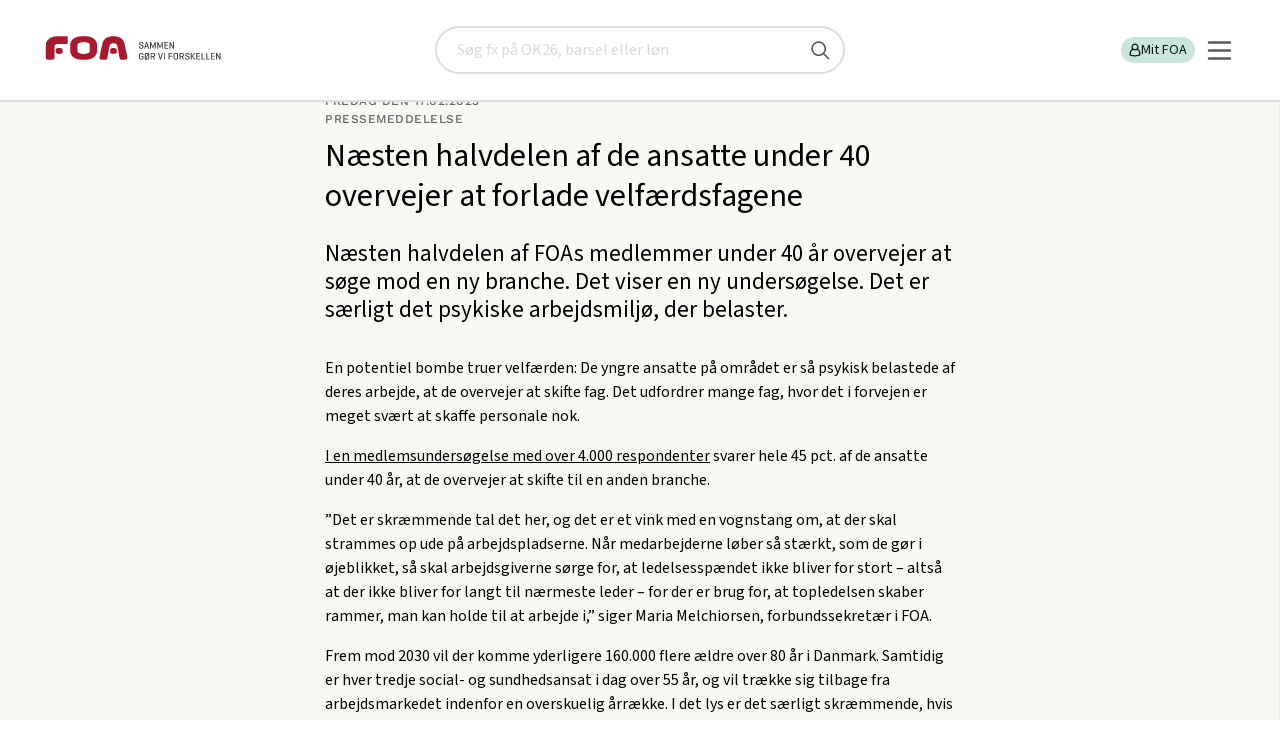

--- FILE ---
content_type: text/html; charset=utf-8
request_url: https://www.foa.dk/presse/pressemeddelelser/2023/februar/naesten-halvdelen-af-de-ansatte-under-40-overvejer-at-forlade-velfaerdsfagene
body_size: 15692
content:

<!doctype html>
<html lang="da" class="no-js">
<head><title>
	Næsten halvdelen af de ansatte under 40 overvejer at forlade velfærdsfagene | FOA
</title><meta charset="utf-8" /><meta name="viewport" content="width=device-width, initial-scale=1" /><meta name="pinterest" content="nopin" description="Vi tillader desværre ikke pinning selectedaf hensyn til ophavsretten" /><meta name="description" content="Næsten halvdelen af FOAs medlemmer under 40 år overvejer at søge mod en ny branche. Det viser en ny undersøgelse. Det er særligt det psykiske arbejdsmiljø, der belaster." /><meta property="og:description" content="Næsten halvdelen af FOAs medlemmer under 40 år overvejer at søge mod en ny branche. Det viser en ny undersøgelse. Det er særligt det psykiske arbejdsmiljø, der belaster." /><meta property="og:url" content="https://www.foa.dk:443/Home/Presse/Pressemeddelelser/2023/Februar/naesten-halvdelen-af-de-ansatte-under-40-overvejer-at-forlade-velfaerdsfagene" /><meta content="index, follow" name="robots" /><meta name="language" content="da" /><meta name="scpath" content="/presse/pressemeddelelser/2023/februar/naesten-halvdelen-af-de-ansatte-under-40-overvejer-at-forlade-velfaerdsfagene" /><meta name="scid" content="{C5233805-FC98-4E41-A113-315AED0D2827}" /><meta name="manchet" content="" /><meta name="Sidetitel" content="Næsten halvdelen af de ansatte under 40 overvejer at forlade velfærdsfagene" /><meta property="og:title" content="Næsten halvdelen af de ansatte under 40 overvejer at forlade velfærdsfagene" /><meta name="date" content="2024-09-19" /><link type="application/rss+xml" rel="alternate" title="Pressemeddelser fra FOA" href="/feeds/pressemeddelelser" /><link type="application/rss+xml" rel="alternate" title="Nyt fra FOA" href="/feeds/nyheder" />
		<link type="image/ico" rel="shortcut icon" href="/favicon.ico">

		<link rel="apple-touch-icon" sizes="180x180" href="/static/foa-rwd/img/apple-touch-icon.png">
		<link rel="icon" type="image/png" href="/static/foa-rwd/img/favicon-32x32.png" sizes="32x32">
		<link rel="icon" type="image/png" href="/static/foa-rwd/img/favicon-16x16.png" sizes="16x16">
		<link rel="manifest" href="/static/foa-rwd/img/manifest.json">
		<link rel="mask-icon" href="/static/foa-rwd/img/safari-pinned-tab.svg" color="#5bbad5">
		<link rel="shortcut icon" href="/static/foa-rwd/img/favicon.ico">
		<meta name="apple-mobile-web-app-title" content="FOA">
		<meta name="application-name" content="FOA">
		<meta name="msapplication-config" content="/static/foa-rwd/img/browserconfig.xml">
		<meta name="theme-color" content="#ffffff">

		<!-- Fonts for TR project-->
		<!-- <link href="https://fonts.googleapis.com/css?family=Barlow:400,700&display=swap" rel="stylesheet"> -->
		
		<!-- Fonts for FOA.dk-->
		<!-- <link href="https://fonts.googleapis.com/css2?family=Source+Sans+3:wght@100;200;300;400;500;600;700;800;900&display=swap" rel="stylesheet"> -->
		
		<script type="text/javascript" src="/static/frontend/static/js/runtime-styles.modern.8b4bc791.js"></script>
<link rel="stylesheet" type="text/css" href="/static/frontend/static/css/styles.modern.4d793a65.chunk.css" />


		<link rel="stylesheet" href="/static/foa-rwd/css/main.min.css?ODvox8GRIP7Jm6hOEEJj2g==">
		    
		
		<link rel="canonical" href="https://www.foa.dk/presse/pressemeddelelser/2023/februar/naesten-halvdelen-af-de-ansatte-under-40-overvejer-at-forlade-velfaerdsfagene" >
		



		<script src="/static/foa-rwd/js/modernizr.js?qvNs3RUwAjYuQG9OKfYZag=="></script>
		
		<script src="/static/foa-rwd/js/polyfill/respond.min.js?7KQqOwgOG+V8ORr/kV7q3Q=="></script>
	

	<script>
        var missingCookieConsentWarning = "Her er noget indhold, du ikke kan se.";   
        var missingCookieConsentBodyText = "Indholdet indeholder cookies, som du har fravalgt i dine indstillinger.";
        var renewConsentBtn = "Ret cookieindstillinger";
		var consentRequirement = ""
        var consentRequirementText = "For at se indholdet skal du vælge disse cookies i dine indstillinger: ";
    </script>

	</head>
<body id="body" class="tema-default is-frontpage">
	<!-- Accessibility tab link -->
	<nav aria-labelledby="skip-links" class="skip-links">
		<span id="skip-links" class="hidden">Skip links</span>
		<ul>
			<li><a href="#main-content" style="tabindex: 0">Gå til hovedindhold</a></li>
			<li><a href="#burger-button" style="tabindex: 0">Gå til hovedmenu</a></li>
		</ul>
	</nav>

    <!-- Google Tag Manager -->
			  
																																				 
			   
<script>

    window.dataLayer = window.dataLayer || [];

    function gtag() { dataLayer.push(arguments); }

    // Set default consent to 'denied' as a placeholder

    // Determine actual values based on customer's own requirements

    gtag('consent', 'default', {

        'ad_storage': 'denied',

        'ad_user_data': 'denied',

        'ad_personalization': 'denied',

        'analytics_storage': 'denied',

        'wait_for_update': 500

    });

    gtag('set', 'ads_data_redaction', true);

</script>

<script id="CookieConsent" type="text/javascript" data-culture="DA" src="https://policy.app.cookieinformation.com/uc.js" data-gcm-version="2.0"></script>

<!-- Google Tag Manager -->
<script>(function(w,d,s,l,i){w[l]=w[l]||[];w[l].push({'gtm.start':
new Date().getTime(),event:'gtm.js'});var f=d.getElementsByTagName(s)[0],
j=d.createElement(s),dl=l!='dataLayer'?'&l='+l:'';j.async=true;j.src=
'https://www.googletagmanager.com/gtm.js?id='+i+dl;f.parentNode.insertBefore(j,f);
})(window,document,'script','dataLayer','GTM-KGVGPV');</script>
<!-- End Google Tag Manager -->
    
	<!--googleoff: index-->
    <noscript>
	    <div class="warning">
		    Vi beklager men du skal have <b>JavaScript slået til</b> for at få det fulde udbytte af dette site.
	    </div>
    </noscript>
	<!--googleon: index-->

    <form method="post" action="/presse/pressemeddelelser/2023/februar/naesten-halvdelen-af-de-ansatte-under-40-overvejer-at-forlade-velfaerdsfagene" id="form1">
<div class="aspNetHidden">
<input type="hidden" name="__EVENTTARGET" id="__EVENTTARGET" value="" />
<input type="hidden" name="__EVENTARGUMENT" id="__EVENTARGUMENT" value="" />
<input type="hidden" name="__VIEWSTATE" id="__VIEWSTATE" value="/[base64]/[base64]/[base64]" />
</div>

<script type="text/javascript">
//<![CDATA[
var theForm = document.forms['form1'];
if (!theForm) {
    theForm = document.form1;
}
function __doPostBack(eventTarget, eventArgument) {
    if (!theForm.onsubmit || (theForm.onsubmit() != false)) {
        theForm.__EVENTTARGET.value = eventTarget;
        theForm.__EVENTARGUMENT.value = eventArgument;
        theForm.submit();
    }
}
//]]>
</script>


<script src="/WebResource.axd?d=W4G2AIDwmfsqICz_bdmCZRbj-mIYPpIIA2VeJycqwR1NsTSod9vCUQT5wL6jsUdvQXs2bmAtP4XtxRYpoPA_A0-EwM41&amp;t=638901843720898773" type="text/javascript"></script>


<script src="/ScriptResource.axd?d=RNu9E8hRy4jcM3UXzs6vblQa2PHKYliuBhwOmEKO2NkOCKxdm97McNs7MlmkwRWQUqazJXPRcdr4BkK-5C26sdcHpEKDNJa96B60_3bfUW9WEAMxhvqEQEURjtEOzqSiNqbY2eE2LwlFSi_6cTk2fHcDZ-s1&amp;t=32e5dfca" type="text/javascript"></script>
<script src="/ScriptResource.axd?d=bl6auumQx_8p9rBLW3fnWZAIP1bHjdx5LlRge7BcXQzqn3srVmzXO2nOlZ97j7R2rCnE3dYv4X1Nhc9iFSnQj9U9dHjyKGv8mVsruDR9oCVSYrNDrPJfYvZKVDm5LIGUyVMCGrINC-Mt70qvM4JkGKVF-aXwwiwD0HBKUGzDGkzEBMQO0&amp;t=32e5dfca" type="text/javascript"></script>
<div class="aspNetHidden">

	<input type="hidden" name="__VIEWSTATEGENERATOR" id="__VIEWSTATEGENERATOR" value="5FB01198" />
</div>
        <script type="text/javascript">
//<![CDATA[
Sys.WebForms.PageRequestManager._initialize('ctl06', 'form1', [], [], [], 90, '');
//]]>
</script>

		
        
		
		


<!-- PageHeader.ascx --> 
<header id="PageHeader_top" class="new-header" data-module="searchbar">
		
	

<a href="/" class="new-header__logo" title="FOA" id="logoAnchor1">
	<img src="/static/FOA2/images/foa_logo_mobile.svg" alt="FOA" class="visible-phone" width="73" height="20" />
	<img src="/static/FOA2/images/foa_logo_desktop.svg" alt="FOA - Sammen gør vi forskellen" class="hidden-phone" width="192 " height="41" />
</a>
	

<!-- searchbar -->
<div id="PageHeader_searchBar_pnSearch" class="new-header__search is-hidden" role="search" onkeypress="javascript:return WebForm_FireDefaultButton(event, &#39;PageHeader_searchBar_submitBtn&#39;)">
	
    <div class="search-placeholder" aria-label="Søg" id="search-placeholder">
		<label for="PageHeader_searchBar_searchQuery" class="visuallyhidden">Søg</label>
		<input name="PageHeader$searchBar$searchQuery" type="text" id="PageHeader_searchBar_searchQuery" name="search" onkeypress="searchKeyPress(event);" placeholder="Søg fx på OK26, barsel eller løn" title="Søg" />
		<input type="submit" name="PageHeader$searchBar$submitBtn" value="" id="PageHeader_searchBar_submitBtn" title="Søg" />
	</div>

</div>
<!-- /searchbar -->

	<div class="new-header__servicebar">
		<button id="new-heeader-search-button" class="new-header__search__button" aria-controls="search-placeholder" aria-expanded="false">
			<span class="visually-hidden">Søg</span>
			<svg role="img" aria-hidden="true">
				<use href="/static/frontend/static/img/icons.svg#search-new"></use>
			</svg>
		</button>

		<div class="new-header__profile" id="loginBarDesktop" data-loggedin="false">
			

<!-- PageHeaderLoginBar -->

<ul class="new-header__profile__list" role="list">
	
	

    
    
	
    
	
		<li>
			<a href="/forbund/mine-tjenester" id="PageHeader_loginBarControlDesktop_LoginLink" class="log-in-button">
				<svg role="img" aria-hidden="true">
					<title></title>
					<use href="/static/frontend/static/img/icons.svg#profile"></use>
				</svg>
				Mit FOA
			</a>
		</li>
		
	
</ul>
<!-- /PageHeaderLoginBar -->

		</div>
		
		<div data-module="navigation">
			<button id="burger-button" class="navigation__burger" aria-controls="main-nav" aria-expanded="false">
				<svg xmlns="http://www.w3.org/2000/svg" width="25" height="25" viewBox="0 0 25 25" fill="none">
					<line x1="2" y1="4.5" x2="23" y2="4.5" stroke="#575757" stroke-width="2.5" stroke-linecap="round"/>
					<line x1="2" y1="12.5" x2="23" y2="12.5" stroke="#575757" stroke-width="2.5" stroke-linecap="round"/>
					<line x1="2" y1="12.5" x2="23" y2="12.5" stroke="#575757" stroke-width="2.5" stroke-linecap="round"/>
					<line x1="2" y1="20.5" x2="23" y2="20.5" stroke="#575757" stroke-width="2.5" stroke-linecap="round"/>
				</svg>
			</button>

			<nav id="main-nav" class="navigation__nav is-hidden" inert>
				    
    <ul class="navigation__nav__list" role="list">
	
		    <li class="size-normal weight-bold justify-left   ">
                <a href="/afdelinger" class="left" target="_self">
                    Lokale fagforeninger

                </a>

                    <button aria-controls="subitemsContainer" aria-expanded="false" class="subnav_button">
                        <span class="visually-hidden">Vis undermenu</span>
                        <svg role="img" aria-hidden="true">
	                        <use href="/static/frontend/static/img/icons.svg#arrow-right"></use>
                        </svg>
                    </button>

                    <div id="subitemsContainer_0" class="subnav is-hidden" inert>
                            
    <ul class="navigation__nav__list" role="list">
	
		    <li class="size-small weight-normal justify-left   ">
                <a href="/afdelinger/foa1" class="left" target="_self">
                    FOA 1

                </a>

            </li>
	
		    <li class="size-small weight-normal justify-left   ">
                <a href="/afdelinger/foa-bornholm" class="left" target="_self">
                    FOA Bornholm

                </a>

            </li>
	
		    <li class="size-small weight-normal justify-left   ">
                <a href="/afdelinger/foa-frederikshavn" class="left" target="_self">
                    FOA Frederikshavn

                </a>

            </li>
	
		    <li class="size-small weight-normal justify-left   ">
                <a href="/afdelinger/foa-frederikssund" class="left" target="_self">
                    FOA Frederikssund

                </a>

            </li>
	
		    <li class="size-small weight-normal justify-left   ">
                <a href="/afdelinger/foa-guldborgsund" class="left" target="_self">
                    FOA Guldborgsund

                </a>

            </li>
	
		    <li class="size-small weight-normal justify-left   ">
                <a href="/afdelinger/foa-horsens" class="left" target="_self">
                    FOA Horsens

                </a>

            </li>
	
		    <li class="size-small weight-normal justify-left   ">
                <a href="/afdelinger/foa-kls" class="left" target="_self">
                    FOA/KLS

                </a>

            </li>
	
		    <li class="size-small weight-normal justify-left   ">
                <a href="/afdelinger/foa-koege" class="left" target="_self">
                    FOA Køge

                </a>

            </li>
	
		    <li class="size-small weight-normal justify-left   ">
                <a href="/afdelinger/lfs" class="left" target="_self">
                    LFS

                </a>

            </li>
	
		    <li class="size-small weight-normal justify-left   ">
                <a href="/afdelinger/foa-mariagerfjord" class="left" target="_self">
                    FOA Mariagerfjord

                </a>

            </li>
	
		    <li class="size-small weight-normal justify-left   ">
                <a href="/afdelinger/foa-midtjylland" class="left" target="_self">
                    FOA Midtjylland

                </a>

            </li>
	
		    <li class="size-small weight-normal justify-left   ">
                <a href="/afdelinger/foa-midt-vestjylland" class="left" target="_self">
                    FOA Midt- og Vestjylland

                </a>

            </li>
	
		    <li class="size-small weight-normal justify-left   ">
                <a href="/afdelinger/foa-nordjylland" class="left" target="_self">
                    FOA Nordjylland

                </a>

            </li>
	
		    <li class="size-small weight-normal justify-left   ">
                <a href="/afdelinger/foa-nordsjaelland" class="left" target="_self">
                    FOA Nordsjælland

                </a>

            </li>
	
		    <li class="size-small weight-normal justify-left   ">
                <a href="/afdelinger/foa-odense" class="left" target="_self">
                    FOA Odense

                </a>

            </li>
	
		    <li class="size-small weight-normal justify-left   ">
                <a href="/afdelinger/pmf-afd-1" class="left" target="_self">
                    PMF afdeling 1

                </a>

            </li>
	
		    <li class="size-small weight-normal justify-left   ">
                <a href="/afdelinger/pmf-afd-4" class="left" target="_self">
                    PMF afdeling 4

                </a>

            </li>
	
		    <li class="size-small weight-normal justify-left   ">
                <a href="/afdelinger/pmf-fyn" class="left" target="_self">
                    PMF Fyn

                </a>

            </li>
	
		    <li class="size-small weight-normal justify-left   ">
                <a href="/afdelinger/foa-pmf-koebenhavn-syd" class="left" target="_self">
                    PMF København Syd

                </a>

            </li>
	
		    <li class="size-small weight-normal justify-left   ">
                <a href="/afdelinger/foa-randers" class="left" target="_self">
                    FOA Randers

                </a>

            </li>
	
		    <li class="size-small weight-normal justify-left   ">
                <a href="/afdelinger/foa-roskilde" class="left" target="_self">
                    FOA Roskilde

                </a>

            </li>
	
		    <li class="size-small weight-normal justify-left   ">
                <a href="/afdelinger/foa-silkeborg-skanderborg" class="left" target="_self">
                    FOA Silkeborg-Skanderborg

                </a>

            </li>
	
		    <li class="size-small weight-normal justify-left   ">
                <a href="/afdelinger/sosu" class="left" target="_self">
                    FOA SOSU

                </a>

            </li>
	
		    <li class="size-small weight-normal justify-left   ">
                <a href="/afdelinger/foa-storstroem" class="left" target="_self">
                    FOA Storstrøm

                </a>

            </li>
	
		    <li class="size-small weight-normal justify-left   ">
                <a href="/afdelinger/foa-sydfyn" class="left" target="_self">
                    FOA Sydfyn

                </a>

            </li>
	
		    <li class="size-small weight-normal justify-left   ">
                <a href="/afdelinger/foa-soenderjylland" class="left" target="_self">
                    FOA Sønderjylland

                </a>

            </li>
	
		    <li class="size-small weight-normal justify-left   ">
                <a href="/afdelinger/foa-trekanten" class="left" target="_self">
                    FOA Trekanten

                </a>

            </li>
	
		    <li class="size-small weight-normal justify-left   ">
                <a href="/afdelinger/foa-vendsyssel" class="left" target="_self">
                    FOA Vendsyssel

                </a>

            </li>
	
		    <li class="size-small weight-normal justify-left   ">
                <a href="/afdelinger/foa-vest" class="left" target="_self">
                    FOA Vest

                </a>

            </li>
	
		    <li class="size-small weight-normal justify-left   ">
                <a href="/afdelinger/foa-vestsjaelland" class="left" target="_self">
                    FOA Vestsjælland

                </a>

            </li>
	
		    <li class="size-small weight-normal justify-left   ">
                <a href="/afdelinger/foa-aarhus" class="left" target="_self">
                    FOA Århus

                </a>

            </li>

    </ul>

                    </div>

            </li>
	
		    <li class="size-normal weight-bold justify-left   ">
                <a href="/a-kasse" class="left" target="_self">
                    A-kasse

                </a>

                    <button aria-controls="subitemsContainer" aria-expanded="false" class="subnav_button">
                        <span class="visually-hidden">Vis undermenu</span>
                        <svg role="img" aria-hidden="true">
	                        <use href="/static/frontend/static/img/icons.svg#arrow-right"></use>
                        </svg>
                    </button>

                    <div id="subitemsContainer_1" class="subnav is-hidden" inert>
                            
    <ul class="navigation__nav__list" role="list">
	
		    <li class="size-small weight-normal justify-left   ">
                <a href="/a-kasse/dagpenge" class="left" target="_self">
                    Dagpenge

                </a>

            </li>
	
		    <li class="size-small weight-normal justify-left   ">
                <a href="/a-kasse/efterloen" class="left" target="_self">
                    Efterløn

                </a>

            </li>
	
		    <li class="size-small weight-normal justify-left   ">
                <a href="/nyt-job" class="left" target="_self">
                    Jobsøgning

                </a>

            </li>

    </ul>

                    </div>

            </li>
	
		    <li class="size-normal weight-bold justify-left   ">
                <a href="/raad-regler" class="left" target="_self">
                    Få svar

                </a>

                    <button aria-controls="subitemsContainer" aria-expanded="false" class="subnav_button">
                        <span class="visually-hidden">Vis undermenu</span>
                        <svg role="img" aria-hidden="true">
	                        <use href="/static/frontend/static/img/icons.svg#arrow-right"></use>
                        </svg>
                    </button>

                    <div id="subitemsContainer_2" class="subnav is-hidden" inert>
                            
    <ul class="navigation__nav__list" role="list">
	
		    <li class="size-small weight-normal justify-left   ">
                <a href="/raad-regler/i-job/arbejdstid" class="left" target="_self">
                    Arbejdstid

                </a>

            </li>
	
		    <li class="size-small weight-normal justify-left   ">
                <a href="/raad-regler/familieliv" class="left" target="_self">
                    Familieliv og job

                </a>

            </li>
	
		    <li class="size-small weight-normal justify-left   ">
                <a href="/raad-regler/i-job/ferie" class="left" target="_self">
                    Ferie

                </a>

            </li>
	
		    <li class="size-small weight-normal justify-left   ">
                <a href="/raad-regler/i-job/loen" class="left" target="_self">
                    Løn

                </a>

            </li>
	
		    <li class="size-small weight-normal justify-left   ">
                <a href="/raad-regler/opsigelse-afskedigelse" class="left" target="_self">
                    Opsigelse

                </a>

            </li>
	
		    <li class="size-small weight-normal justify-left   ">
                <a href="/raad-regler/overenskomst" class="left" target="_self">
                    Overenskomst

                </a>

            </li>
	
		    <li class="size-small weight-normal justify-left   ">
                <a href="/raad-regler/sygdom" class="left" target="_self">
                    Sygdom

                </a>

            </li>
	
		    <li class="size-small weight-normal justify-left   ">
                <a href="/raad-regler/uddannelse" class="left" target="_self">
                    Uddannelse

                </a>

            </li>
	
		    <li class="size-small weight-normal justify-left   ">
                <a href="/raad-regler" class="left" target="_self">
                    Flere emner

                </a>

            </li>

    </ul>

                    </div>

            </li>
	
		    <li class="size-normal weight-bold justify-left   ">
                <a href="/medlemsfordele" class="left" target="_self">
                    Medlemsfordele

                </a>

                    <button aria-controls="subitemsContainer" aria-expanded="false" class="subnav_button">
                        <span class="visually-hidden">Vis undermenu</span>
                        <svg role="img" aria-hidden="true">
	                        <use href="/static/frontend/static/img/icons.svg#arrow-right"></use>
                        </svg>
                    </button>

                    <div id="subitemsContainer_3" class="subnav is-hidden" inert>
                            
    <ul class="navigation__nav__list" role="list">
	
		    <li class="size-small weight-normal justify-left   has-icon">
                <a href="/medlemsfordele/tjek-paa-loen-og-oekonomi" class="left" target="_self">
                    Tjek på løn og økonomi

                        <svg class="icon" role="img" aria-hidden="true">
                            <use href="/~/media/foahelper/icons/boxes/defaulticons/ikon-masterfil-foadk-uden-link svg svg svg.svg#Tjek_paa_loen"></use>
                        </svg>

                </a>

            </li>
	
		    <li class="size-small weight-normal justify-left   has-icon">
                <a href="/medlemsfordele/juridisk-hjaelp" class="left" target="_self">
                    Juridisk hjælp

                        <svg class="icon" role="img" aria-hidden="true">
                            <use href="/~/media/foahelper/icons/boxes/defaulticons/ikon-masterfil-foadk-uden-link svg svg svg.svg#Juridisk_hjaelp"></use>
                        </svg>

                </a>

            </li>
	
		    <li class="size-small weight-normal justify-left   has-icon">
                <a href="/medlemsfordele/godt-arbejdsliv" class="left" target="_self">
                    Godt arbejdsliv

                        <svg class="icon" role="img" aria-hidden="true">
                            <use href="/~/media/foahelper/icons/boxes/defaulticons/ikon-masterfil-foadk-uden-link svg svg svg.svg#Godt_arbejdsliv"></use>
                        </svg>

                </a>

            </li>
	
		    <li class="size-small weight-normal justify-left   has-icon">
                <a href="/medlemsfordele/faglig-udvikling" class="left" target="_self">
                    Faglig udvikling

                        <svg class="icon" role="img" aria-hidden="true">
                            <use href="/~/media/foahelper/icons/boxes/defaulticons/ikon-masterfil-foadk-uden-link svg svg svg.svg#Faglig_udvikling"></use>
                        </svg>

                </a>

            </li>
	
		    <li class="size-small weight-normal justify-left   has-icon">
                <a href="/medlemsfordele/rabatter-og-oplevelser" class="left" target="_self">
                    Rabatter og oplevelser

                        <svg class="icon" role="img" aria-hidden="true">
                            <use href="/~/media/foahelper/icons/boxes/defaulticons/ikon-masterfil-foadk-uden-link svg svg svg.svg#Rabatter_oplevelser"></use>
                        </svg>

                </a>

            </li>
	
		    <li class="size-small weight-normal justify-left   has-icon">
                <a href="/medlemsfordele/staerk-partner-taet-paa-arbejdet" class="left" target="_self">
                    Stærk partner tæt på arbejdet

                        <svg class="icon" role="img" aria-hidden="true">
                            <use href="/~/media/foahelper/icons/boxes/defaulticons/ikon-masterfil-foadk-uden-link svg svg svg.svg#Staerk_partner"></use>
                        </svg>

                </a>

            </li>
	
		    <li class="size-small weight-normal justify-left   has-icon">
                <a href="/medlemsfordele/overenskomst-og-politisk-kraft" class="left" target="_self">
                    Overenskomst og politisk kraft

                        <svg class="icon" role="img" aria-hidden="true">
                            <use href="/~/media/foahelper/icons/boxes/defaulticons/ikon-masterfil-foadk-uden-link svg svg svg.svg#Politisk_kraft"></use>
                        </svg>

                </a>

            </li>

    </ul>

                    </div>

            </li>
	
		    <li class="size-normal weight-normal justify-left   has-icon">
                <a href="/forbund/mine-tjenester" class="left" target="_self">
                    Min post

                        <svg class="icon" role="img" aria-hidden="true">
                            <use href="/~/media/foahelper/icons/boxes/defaulticons/ikon-masterfil-foadk-uden-link svg svg svg.svg#Min_post"></use>
                        </svg>

                </a>

            </li>
	
		    <li class="size-normal weight-normal justify-left   has-icon">
                <a href="/a-kasse/find-blanketter" class="left" target="_self">
                    Find blanketter

                        <svg class="icon" role="img" aria-hidden="true">
                            <use href="/~/media/foahelper/icons/boxes/defaulticons/ikon-masterfil-foadk-uden-link svg svg svg.svg#Ansaettelse"></use>
                        </svg>

                </a>

                    <button aria-controls="subitemsContainer" aria-expanded="false" class="subnav_button">
                        <span class="visually-hidden">Vis undermenu</span>
                        <svg role="img" aria-hidden="true">
	                        <use href="/static/frontend/static/img/icons.svg#arrow-right"></use>
                        </svg>
                    </button>

                    <div id="subitemsContainer_5" class="subnav is-hidden" inert>
                            
    <ul class="navigation__nav__list" role="list">
	
		    <li class="size-small weight-normal justify-left   ">
                <a href="/a-kasse/find-blanketter/dagpenge-og-ledighed/dagpengekort-dpay" class="left" target="_self">
                    Dagpengekort

                </a>

            </li>
	
		    <li class="size-small weight-normal justify-left   ">
                <a href="/a-kasse/find-blanketter/efterloen/ansoegning-efterloen-ar283" class="left" target="_self">
                    Efterlønskort

                </a>

            </li>
	
		    <li class="size-small weight-normal justify-left   ">
                <a href="/a-kasse/find-blanketter/dagpenge-og-ledighed/feriedagpenge-ar258" class="left" target="_self">
                    Ansøgning om feriedagpenge

                </a>

            </li>
	
		    <li class="size-small weight-normal justify-left   ">
                <a href="/a-kasse/find-blanketter/dagpenge-og-ledighed/ledighedserklaering" class="left" target="_self">
                    Ledighedserklæring

                </a>

            </li>
	
		    <li class="size-small weight-normal justify-left   ">
                <a href="/a-kasse/find-blanketter" class="left" target="_self">
                    Alle blanketter

                </a>

            </li>

    </ul>

                    </div>

            </li>
	
		    <li class="size-small weight-normal justify-left   ">
                <a href="/elev" class="left" target="_self">
                    Elev

                </a>

                    <button aria-controls="subitemsContainer" aria-expanded="false" class="subnav_button">
                        <span class="visually-hidden">Vis undermenu</span>
                        <svg role="img" aria-hidden="true">
	                        <use href="/static/frontend/static/img/icons.svg#arrow-right"></use>
                        </svg>
                    </button>

                    <div id="subitemsContainer_6" class="subnav is-hidden" inert>
                            
    <ul class="navigation__nav__list" role="list">
	
		    <li class="size-small weight-normal justify-left   ">
                <a href="/a-kasse/find-blanketter/kontingent-medlemskab/uddannelsesoplysninger-og-indtaegt" class="left" target="_self">
                    Opdater dine uddannelsesoplysninger

                </a>

            </li>
	
		    <li class="size-small weight-normal justify-left   ">
                <a href="/elev#OK" class="left" target="_self">
                    Elevlønninger og rettigheder

                </a>

            </li>
	
		    <li class="size-small weight-normal justify-left   ">
                <a href="/bliv-medlem/kontingenter/elev-uddannelseskontingent" class="left" target="_self">
                    Elev- og uddannelseskontingent

                </a>

            </li>
	
		    <li class="size-small weight-normal justify-left   ">
                <a href="/medlemsfordele/faglig-udvikling/rabat-paa-studieboeger" class="left" target="_self">
                    Rabat på studiebøger

                </a>

            </li>
	
		    <li class="size-normal weight-normal justify-left   ">
                <a href="/elev" class="left" target="_self">
                    Mere indhold til elever

                </a>

            </li>

    </ul>

                    </div>

            </li>
	
		    <li class="size-small weight-normal justify-left   ">
                <a href="/raad-regler/tillidsvalgt" class="left" target="_self">
                    Tillidsvalgt

                </a>

            </li>
	
		    <li class="size-small weight-normal justify-left   ">
                <a href="/lederforeningen" class="left" target="_self">
                    Lederforeningen

                </a>

            </li>
	
		    <li class="size-small weight-normal justify-left   ">
                <a href="/om-foa" class="left" target="_self">
                    Om FOA

                </a>

                    <button aria-controls="subitemsContainer" aria-expanded="false" class="subnav_button">
                        <span class="visually-hidden">Vis undermenu</span>
                        <svg role="img" aria-hidden="true">
	                        <use href="/static/frontend/static/img/icons.svg#arrow-right"></use>
                        </svg>
                    </button>

                    <div id="subitemsContainer_9" class="subnav is-hidden" inert>
                            
    <ul class="navigation__nav__list" role="list">
	
		    <li class="size-small weight-normal justify-left   ">
                <a href="/om-foa/sektorer" class="left" target="_self">
                    Sektorer

                </a>

            </li>
	
		    <li class="size-small weight-normal justify-left   ">
                <a href="/foa-ungdom" class="left" target="_self">
                    FOA Ungdom

                </a>

            </li>

    </ul>

                    </div>

            </li>
	
		    <li class="size-small weight-normal justify-left   ">
                <a href="/kontakt-foa" class="left" target="_self">
                    Kontakt

                </a>

                    <button aria-controls="subitemsContainer" aria-expanded="false" class="subnav_button">
                        <span class="visually-hidden">Vis undermenu</span>
                        <svg role="img" aria-hidden="true">
	                        <use href="/static/frontend/static/img/icons.svg#arrow-right"></use>
                        </svg>
                    </button>

                    <div id="subitemsContainer_10" class="subnav is-hidden" inert>
                            
    <ul class="navigation__nav__list" role="list">
	
		    <li class="size-normal weight-normal justify-left   ">
                <a href="/kontakt-foa#Afdeling" class="left" target="_self">
                    Ring til os

                </a>

            </li>
	
		    <li class="size-normal weight-normal justify-left   ">
                <a href="/kontakt-foa#skriv" class="left" target="_self">
                    Skriv til os

                </a>

            </li>
	
		    <li class="size-normal weight-normal justify-left   ">
                <a href="/presse" class="left" target="_self">
                    Presse

                </a>

            </li>

    </ul>

                    </div>

            </li>
	
		    <li class="size-normal weight-normal justify-left  as-button ">
                <a href="/bliv-medlem" class="button button--foa-red" target="_self">
                    Bliv medlem

                </a>

            </li>
	
		    <li class="size-normal weight-normal justify-left  as-button ">
                <a href="/bliv-medlem/meld-en-kollega-ind" class="button button--foa-grey" target="_self">
                    Meld en kollega ind og få en gave

                </a>

            </li>
	
		    <li class="size-small weight-normal justify-right   has-icon">
                <a href="/english" class="right" target="_self">
                    English

                        <svg class="icon" role="img" aria-hidden="true">
                            <use href="/~/media/foahelper/icons/boxes/defaulticons/ikon-masterfil-foadk-uden-link svg svg svg.svg#english-flag"></use>
                        </svg>

                </a>

            </li>

    </ul>

			</nav>
		</div>

</header>
<!-- /PageHeader.ascx -->

		
		

<!-- ServiceMessages.ascx -->

<!-- /ServiceMessages.ascx -->


        
        <nav class="breadcrumb hidden-phone">
            <h2 class="visuallyhidden">Brødkrummesti</h2>
            <ul id="breadcrumb" vocab="https://schema.org/" typeof="BreadcrumbList">
    
        <li property="itemListElement" typeof="ListItem">
            <a href="/" property="item" typeof="WebPage"><span property="name">foa.dk</span></a>
            <meta property="position" content="-5"></meta>
        </li>
    
        <li property="itemListElement" typeof="ListItem">
            <a href="/presse" property="item" typeof="WebPage"><span property="name">Presse</span></a>
            <meta property="position" content="-4"></meta>
        </li>
    
        <li property="itemListElement" typeof="ListItem">
            <a href="/presse/pressemeddelelser" property="item" typeof="WebPage"><span property="name">Pressemeddelelser</span></a>
            <meta property="position" content="-3"></meta>
        </li>
    
        
    
        
    
        <li property="itemListElement" typeof="ListItem">
            <a href="/presse/pressemeddelelser/2023/februar/naesten-halvdelen-af-de-ansatte-under-40-overvejer-at-forlade-velfaerdsfagene" property="item" typeof="WebPage"><span property="name">N&#230;sten halvdelen af de ansatte under 40 overvejer at forlade velf&#230;rdsfagene</span></a>
            <meta property="position" content="0"></meta>
        </li>
    
        </ul>
		</nav>
    


        <main id="main-content" class="main-content clearfix">
			

<!-- SubMenu.ascx -->
<div class="nav-section visible-phone">
		
		<nav aria-label="Sektions menu" >
			<h2 class="visuallyhidden">Sektions menu</h2>
			<div class="nav-details">
				
					<div class="nav-summary section-current">
						<button class="nav-section-toggle" aria-expanded="false" aria-controls="secondary-nav">
							<svg xmlns="http://www.w3.org/2000/svg" width="25" height="25" viewBox="0 0 25 25" fill="none">
								<line x1="2" y1="4.5" x2="23" y2="4.5" stroke="#FFFFFF" stroke-width="2.5" stroke-linecap="round"/>
								<line x1="2" y1="12.5" x2="23" y2="12.5" stroke="#FFFFFF" stroke-width="2.5" stroke-linecap="round"/>
								<line x1="2" y1="12.5" x2="23" y2="12.5" stroke="#FFFFFF" stroke-width="2.5" stroke-linecap="round"/>
								<line x1="2" y1="20.5" x2="23" y2="20.5" stroke="#FFFFFF" stroke-width="2.5" stroke-linecap="round"/>
							</svg>
						</button>
					<a href="/presse/pressemeddelelser">Pressemeddelelser</a>
					</div>

				
				<div id="secondary-nav" class="nav-section--content">
				<a id="content_0_linkReturnToParent" class="return" href="/presse/pressemeddelelser">Tilbage</a>
				</div>
			</div>
		</nav>
		
	</div>
<!-- /SubMenu.ascx -->

<!-- NewsItemPage.ascx FOA-1066 -->


<!-- News.ascx FOA-1066 -->
<section class="module newspage newspage module--top  newspage--has-segmentation">
    <div class="grid">
        <div class="row">
            <div class="col col--xxs-12 col--md-8 col--offset-md-2">

                <div class="">

                </div>

                <!-- Tools Menu -->
                <div class="toolbar toolbar--old-in-new">
                    

<!-- ToolsMenu.ascx -->

<!-- /ToolsMenu.ascx -->
                </div>
                
                <div class="text-block ">
                    <p class="textlabel">
                        <time id="content_1_phnews_0_TimeStamp" datetime="2023-02-17">Fredag den 17.02.2023</time>

                            <br />Pressemeddelelse

                    </p>
                    <h1 class="headline headline--2">
                        N&#230;sten halvdelen af de ansatte under 40 overvejer at forlade velf&#230;rdsfagene
                    </h1>
                    <p class="headline headline--3">
                        Næsten halvdelen af FOAs medlemmer under 40 år overvejer at søge mod en ny branche. Det viser en ny undersøgelse. Det er særligt det psykiske arbejdsmiljø, der belaster.
                    </p>
                </div>

                <!-- Share Menu -->
                

                <div class="newspage__content">
                    

                    <p class="normal05liefter">En potentiel bombe truer velf&aelig;rden: De yngre ansatte p&aring; omr&aring;det er s&aring; psykisk belastede af deres arbejde, at de overvejer at skifte fag. Det udfordrer mange fag, hvor det i forvejen er meget sv&aelig;rt at skaffe personale nok.</p>
<p class="normal05liefter"><a href="https://via.ritzau.dk/data/attachments/00171/e97a7668-a512-4043-867b-66a792a7cc11.pdf">I en medlemsunders&oslash;gelse med over 4.000 respondenter</a>&nbsp;svarer hele 45 pct. af de ansatte under 40 &aring;r, at de overvejer at skifte til en anden branche.</p>
<p class="normal05liefter">&rdquo;Det er skr&aelig;mmende tal det her, og det er et vink med en vognstang om, at der skal strammes op ude p&aring; arbejdspladserne. N&aring;r medarbejderne l&oslash;ber s&aring; st&aelig;rkt, som de g&oslash;r i &oslash;jeblikket, s&aring; skal arbejdsgiverne s&oslash;rge for, at ledelsessp&aelig;ndet ikke bliver for stort &ndash; alts&aring; at der ikke bliver for langt til n&aelig;rmeste leder &ndash; for der er brug for, at topledelsen skaber rammer, man kan holde til at arbejde i,&rdquo; siger Maria Melchiorsen, forbundssekret&aelig;r i FOA.</p>
<p class="normal05liefter">Frem mod 2030 vil der komme yderligere 160.000 flere &aelig;ldre over 80 &aring;r i Danmark. Samtidig er hver tredje social- og sundhedsansat i dag over 55 &aring;r, og vil tr&aelig;kke sig tilbage fra arbejdsmarkedet indenfor en overskuelig &aring;rr&aelig;kke. I det lys er det s&aelig;rligt skr&aelig;mmende, hvis mange yngre ansatte ogs&aring; forlader fagene. En analyse fra KL viser, at der vil mangle 16.000 social- og sundhedsuddannede i Danmark i 2030, hvis der skal v&aelig;re medarbejdere nok til at passe og pleje de &aelig;ldre.</p>
<p class="normal05liefter">Dykker man ned i unders&oslash;gelsen, angiver mange af de yngre medarbejdere, at de er pressede p&aring; stort set alle sp&oslash;rgsm&aring;l om psykisk arbejdsmilj&oslash;. De f&oslash;ler sig mere stressede end deres &aelig;ldre kolleger, de f&oslash;ler sig mere utilstr&aelig;kkelige og de f&oslash;ler, at deres arbejde er f&oslash;lelsesm&aelig;ssigt belastende.</p>
<p class="normal05liefter">&rdquo;Unders&oslash;gelsen understreger, at vi har et stort behov for at g&oslash;re ting anderledes, hvis vi vil tiltr&aelig;kke og fastholde folk p&aring; omr&aring;det. Det er vigtigt, at lederne f&aring;r de rette v&aelig;rkt&oslash;jer og opbakning fra deres &oslash;verste ledelse, s&aring; de har mulighed for at give st&oslash;tte til yngre medarbejdere. Den faglige sparring er ikke bare vigtig, den betaler sig i l&aelig;ngden. N&aring;r der er travlt, er det ofte sparringen, der ryger, men det bider sig selv i halen, n&aring;r medarbejderne bukker under for presset,&rdquo; siger Maria Melchiorsen, og forklarer, at det is&aelig;r er de unge, der har brug for viden og hj&aelig;lp til at h&aring;ndtere en presset hverdag.</p>
&rdquo;Alt for mange g&aring;r hjem fra arbejde med ondt i maven, fordi de oplever, at der ikke er tid nok til at drage omsorg for de mennesker, man skal hj&aelig;lpe. Det skal man have hj&aelig;lp til at h&aring;ndtere, og det er lederens ansvar at s&oslash;rge for det,&rdquo; siger Maria Melchiorsen.<br>

                </div>

            </div>
        </div>
    </div>
</section>



<!-- DividerLine.ascx -->

<div class="divider"></div>

<!-- /DividerLine.ascx -->


<!-- CallToAction.ascx -->

<section class="module module--default call-to-action">

    <div class="grid">
        <div class="row row--invert">

            
            
            <div class="col col--xxs-12 col--md-6 ">

                <!-- Common text block -->
                <div class="text-block">
                    <h2 class="headline headline--2">
                        Maria Klingsholm
                    </h2>
                    <p class="headline headline--4">
                        Fagpolitisk ordf&#248;rer
                    </p>
                    Mobil: 31 79 19 78
                </div>

                <div class="buttons-color--foa-red arrowlink-container arrowlink-container--red">
<a class="button" href="/om-foa/politisk-valgte/politisk-ledelse/maria-klingsholm">
                                Hent pressefotos
                            </a>                        

                </div>
            </div>

            
            

                <div class="col col--xxs-12 col--md-6 col--no-pad--mobile no-print">
                    <div class="call-to-action__imageframe call-to-action__imageframe--invert">
                        <div class="image image--4-3 image--red">
                            <picture class="image__img">
                                <source data-srcset="/~/media/images/portraetbilleder-som-ikke-kraerver-samtykke/politikerfotos/maria-klingsholm/1536x1152/maria-klingsholm-1-1536x1152.jpg?w=620" media="(min-width: 1024px)" />
                                <source data-srcset="/~/media/images/portraetbilleder-som-ikke-kraerver-samtykke/politikerfotos/maria-klingsholm/1536x1152/maria-klingsholm-1-1536x1152.jpg?w=620 1x, /~/media/images/portraetbilleder-som-ikke-kraerver-samtykke/politikerfotos/maria-klingsholm/1536x1152/maria-klingsholm-1-1536x1152.jpg?w=1240 2x" media="(min-width: 1024px)">
                                <source data-srcset="/~/media/images/portraetbilleder-som-ikke-kraerver-samtykke/politikerfotos/maria-klingsholm/1536x1152/maria-klingsholm-1-1536x1152.jpg?w=820 1x, /~/media/images/portraetbilleder-som-ikke-kraerver-samtykke/politikerfotos/maria-klingsholm/1536x1152/maria-klingsholm-1-1536x1152.jpg?w=1640 2x" media="(min-width: 768px)">
                                <source data-srcset="/~/media/images/portraetbilleder-som-ikke-kraerver-samtykke/politikerfotos/maria-klingsholm/1536x1152/maria-klingsholm-1-1536x1152.jpg?w=400 1x, /~/media/images/portraetbilleder-som-ikke-kraerver-samtykke/politikerfotos/maria-klingsholm/1536x1152/maria-klingsholm-1-1536x1152.jpg?w=800 2x" media="(min-width: 400px)">
                                <source data-srcset="/~/media/images/portraetbilleder-som-ikke-kraerver-samtykke/politikerfotos/maria-klingsholm/1536x1152/maria-klingsholm-1-1536x1152.jpg?w=300 1x, /~/media/images/portraetbilleder-som-ikke-kraerver-samtykke/politikerfotos/maria-klingsholm/1536x1152/maria-klingsholm-1-1536x1152.jpg?w=600 2x">
                                <img loading="lazy" decoding="async" class="lazy" data-src="/~/media/images/portraetbilleder-som-ikke-kraerver-samtykke/politikerfotos/maria-klingsholm/1536x1152/maria-klingsholm-1-1536x1152.jpg?w=300" alt="Maria Klingsholm, fagpolitisk ordfører">
                            </picture>

                        </div>
                    </div>
                </div>


        </div>
    </div>
</section>
<!-- /CallToAction.ascx -->

<!-- DividerLine.ascx -->

<div class="divider"></div>

<!-- /DividerLine.ascx -->


<!-- Navigation.ascx -->

<a name=""></a>
<section class="module card-with-arrow-links--red end-of-content">
    <div class="grid">
        <div class="row">
            <div class="col col--xxs-12">
                <div class="text-block  ">
                    <h2 class="headline headline--2">G&#229; til</h2>
                </div>
            </div>
        </div>
        <div class="row">
           

<!-- NavigationBox.ascx -->
<div class="col col--xxs-12 col--sm-4 ">
    <div class="card card--autoheight card--nopadding card--noborder card--with-border-radius card--imgtext">
        <a class="navigation-link" href="/presse">
            <div id="content_1_phnews_0_phafternewscontent_3_phnavigationboxes_0_NavigationBoxImagePanel" class="image image--16-9 image--with-border-radius">
	
                <picture class="image__img">
                    <source data-srcset="/~/media/images/genrerbilleder-til-fri-brug-kun-nyt-design/1476%20x%20830px-kun-nyt-design-16-9/huse-bygninger/stauning-plads-foa-hovedindgang-1476x830.jpg?w=236 1x, /~/media/images/genrerbilleder-til-fri-brug-kun-nyt-design/1476%20x%20830px-kun-nyt-design-16-9/huse-bygninger/stauning-plads-foa-hovedindgang-1476x830.jpg?w=472 2x" media="(min-width: 768px)">
                    <source data-srcset="/~/media/images/genrerbilleder-til-fri-brug-kun-nyt-design/1476%20x%20830px-kun-nyt-design-16-9/huse-bygninger/stauning-plads-foa-hovedindgang-1476x830.jpg?w=472 1x, /~/media/images/genrerbilleder-til-fri-brug-kun-nyt-design/1476%20x%20830px-kun-nyt-design-16-9/huse-bygninger/stauning-plads-foa-hovedindgang-1476x830.jpg?w=944 2x">   
                    <img loading="lazy" decoding="async" class="lazy" data-src="/~/media/images/genrerbilleder-til-fri-brug-kun-nyt-design/1476%20x%20830px-kun-nyt-design-16-9/huse-bygninger/stauning-plads-foa-hovedindgang-1476x830.jpg?w=472" alt="">
                </picture>
            
</div>
            <h3 class="headline headline--no-padding-x headline--3 ">
                Presse
            </h3>
            <p class="p--no-padding-x">
                
            </p>
        </a>

        
    </div>
</div>
<!-- /NavigationBox.ascx -->


<!-- NavigationBox.ascx -->
<div class="col col--xxs-12 col--sm-4 ">
    <div class="card card--autoheight card--nopadding card--noborder card--with-border-radius card--imgtext">
        <a class="navigation-link" href="/presse/pressemeddelelser/abonner-pressemeddelelser">
            <div id="content_1_phnews_0_phafternewscontent_3_phnavigationboxes_1_NavigationBoxImagePanel" class="image image--16-9 image--with-border-radius">
	
                <picture class="image__img">
                    <source data-srcset="/~/media/images/grafik-kun-til-nyt-design/1476%20x%20830px-16-9/illustrationer/snabel-a-1476x830%20jpg.jpg?w=236 1x, /~/media/images/grafik-kun-til-nyt-design/1476%20x%20830px-16-9/illustrationer/snabel-a-1476x830%20jpg.jpg?w=472 2x" media="(min-width: 768px)">
                    <source data-srcset="/~/media/images/grafik-kun-til-nyt-design/1476%20x%20830px-16-9/illustrationer/snabel-a-1476x830%20jpg.jpg?w=472 1x, /~/media/images/grafik-kun-til-nyt-design/1476%20x%20830px-16-9/illustrationer/snabel-a-1476x830%20jpg.jpg?w=944 2x">   
                    <img loading="lazy" decoding="async" class="lazy" data-src="/~/media/images/grafik-kun-til-nyt-design/1476%20x%20830px-16-9/illustrationer/snabel-a-1476x830%20jpg.jpg?w=472" alt="">
                </picture>
            
</div>
            <h3 class="headline headline--no-padding-x headline--3 ">
                Abonn&#233;r/frameld pressemeddelelser
            </h3>
            <p class="p--no-padding-x">
                
            </p>
        </a>

        
    </div>
</div>
<!-- /NavigationBox.ascx -->


<!-- NavigationBox.ascx -->
<div class="col col--xxs-12 col--sm-4 ">
    <div class="card card--autoheight card--nopadding card--noborder card--with-border-radius card--imgtext">
        <a class="navigation-link" href="https://x.com/FOA_dk" target="_blank">
            <div id="content_1_phnews_0_phafternewscontent_3_phnavigationboxes_2_NavigationBoxImagePanel" class="image image--16-9 image--with-border-radius">
	
                <picture class="image__img">
                    <source data-srcset="/~/media/images/grafik-kun-til-nyt-design/1536x1152px-4-3/logoer/eksterne-logoer/twitter-logo-1536x1152.png?w=236 1x, /~/media/images/grafik-kun-til-nyt-design/1536x1152px-4-3/logoer/eksterne-logoer/twitter-logo-1536x1152.png?w=472 2x" media="(min-width: 768px)">
                    <source data-srcset="/~/media/images/grafik-kun-til-nyt-design/1536x1152px-4-3/logoer/eksterne-logoer/twitter-logo-1536x1152.png?w=472 1x, /~/media/images/grafik-kun-til-nyt-design/1536x1152px-4-3/logoer/eksterne-logoer/twitter-logo-1536x1152.png?w=944 2x">   
                    <img loading="lazy" decoding="async" class="lazy" data-src="/~/media/images/grafik-kun-til-nyt-design/1536x1152px-4-3/logoer/eksterne-logoer/twitter-logo-1536x1152.png?w=472" alt="">
                </picture>
            
</div>
            <h3 class="headline headline--no-padding-x headline--3 ">
                F&#248;lg FOA p&#229; X
            </h3>
            <p class="p--no-padding-x">
                
            </p>
        </a>

        
    </div>
</div>
<!-- /NavigationBox.ascx -->

        </div>
    </div>
</section>

<!-- /Navigation.ascx -->




<!-- /News.ascx FOA-1066 -->
<!-- /NewsItemPage.ascx FOA-1066 -->
		</main>

        <footer id="footerElement">



<!-- PageFooter.ascx --> 
<div id="new-footer" class="new-footer">
		<section class="container">
			<p>

				<span>
					<span>Staunings Plads 1-3</span>
					<span class="seperate">1790 København V </span>
				</span>
				<span id="ctl19_telephoneSpan" class="seperate">
					<a href="tel:46972626">Telefon <span>46 97 26 26</span></a>
				</span>
				<span class="seperate">
					<a href="/kontakt-foa">Kontakt FOA</a>
				</span>
			</p>
			<div class="lang-cookies">
				<a href="/om-foa/foas-persondatapolitikker">Privatlivspolitik, cookies og tilgængelighed</a>
				<span class="seperate lang">
					<svg class="flag-icon" role="img" aria-hidden="true">
						<use href="/~/media/foahelper/icons/boxes/defaulticons/ikon-masterfil-foadk-uden-link svg svg svg.svg#english-flag"></use>
					</svg>
					<a href="/english">English</a>
				</span>
			</div>
		</section>
</div>
<!-- /PAgeFooter.ascx -->

		</footer>
    </form>
    
    
    
	<div id="popups">
		<div id="video"></div>
	</div>

	<script src="/static/FOA2/js/libs/jquery-1.7.1.min.js?S6uDSKUtF0KPaErR7DpCfg=="></script>
	<script src="/static/foa-rwd/js/main.min.js?nBAe6DWoYVQd71TkKNMRlA=="></script>	
    <script src="/static/shared/js/weblaes.js?QDLkiAxTBJuB291Xhf+kcA=="></script>

	<script>
        //  Run test and load polyfills if test fails.
        if (!Modernizr.details) {
            jQuery.getScript("/static/foa-rwd/js/polyfill/jquery.details.js")
                .done(function () {
                    // HACK for IE8
                    if (jQuery.browser.msie && jQuery.browser.version == 8) { return false; }

                    jQuery(function () {
                        jQuery('details').details();
                    });
                })
        }
    </script>

        
    
    
     
     


   
	<script type="text/javascript">
        window.addEventListener('CookieInformationConsentGiven', function (event) {
          if (CookieInformation.getConsentGivenFor('cookie_cat_statistic') || CookieInformation.getConsentGivenFor('cookie_cat_marketing')) {
            (function() {
            var sz = document.createElement('script'); sz.type = 'text/javascript'; sz.async = true;
            sz.src = '//ssl.siteimprove.com/js/siteanalyze_357999.js';
            var s = document.getElementsByTagName('script')[0]; s.parentNode.insertBefore(sz, s);
            })();
          }
        }, false);
      </script>
	


	

	<script type="text/javascript" src="/static/frontend/static/js/runtime-main.modern.51bd3af9.js"></script>
<script type="text/javascript" src="/static/frontend/static/js/4.modern.f51246fd.chunk.js"></script>
<script type="text/javascript" src="/static/frontend/static/js/main.modern.f07bd944.chunk.js"></script>


</body>
</html>
